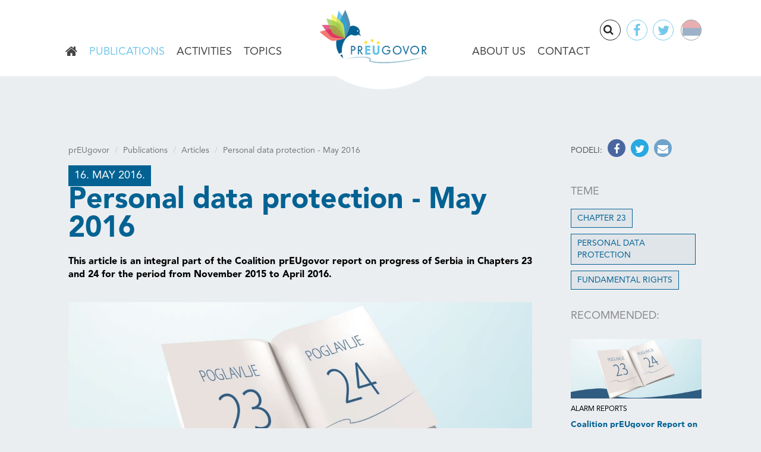

--- FILE ---
content_type: text/html; charset=UTF-8
request_url: https://www.preugovor.org/Articles/1292/Personal-data-protection-May-2016.shtml
body_size: 6377
content:
<!DOCTYPE html>
<html lang="en">
<head>
    <title>Personal data protection - May 2016 - Articles</title>
<!--
 * @copyright (c) 2001-2026 prEUgovor 
 * @author Halo Creative Team, http://www.haloteam.rs
-->
    <meta charset="utf-8">
    <meta http-equiv="X-UA-Compatible" content="IE=edge">
    <meta name="viewport" content="width=device-width, initial-scale=1">
    
    <meta name="keywords" lang="en" content="chapters, serbia, period, november, april, progress, report, article, protection, integral, ..." />
    <meta name="description" lang="en" content="No progress was achieved in the area of personal data protection. The Law on Personal Data protection is said to be hardly implementable and the new draft Law was submitted by the Commissioner for ..." />

    <meta http-equiv="Cache-Control" content="no-cache, no-store, must-revalidate" />
    <meta http-equiv="Pragma" content="no-cache" />
    <meta http-equiv="Expires" content="0" />    
    
<!-- Links -->
    <link rel="shortcut icon" href="/images/icon/favicon.ico" type="image/x-icon">
    <link rel="icon" href="/images/icon/favicon.ico" type="image/x-icon">
    <link rel="apple-touch-icon" sizes="57x57" href="/images/icon/apple-icon-57x57.png">
    <link rel="apple-touch-icon" sizes="60x60" href="/images/icon/apple-icon-60x60.png">
    <link rel="apple-touch-icon" sizes="72x72" href="/images/icon/apple-icon-72x72.png">
    <link rel="apple-touch-icon" sizes="76x76" href="/images/icon/apple-icon-76x76.png">
    <link rel="apple-touch-icon" sizes="114x114" href="/images/icon/apple-icon-114x114.png">
    <link rel="apple-touch-icon" sizes="120x120" href="/images/icon/apple-icon-120x120.png">
    <link rel="apple-touch-icon" sizes="144x144" href="/images/icon/apple-icon-144x144.png">
    <link rel="apple-touch-icon" sizes="152x152" href="/images/icon/apple-icon-152x152.png">
    <link rel="apple-touch-icon" sizes="180x180" href="/images/icon/apple-icon-180x180.png">
    <link rel="icon" type="image/png" sizes="192x192"  href="/images/icon/android-icon-192x192.png">
    <link rel="icon" type="image/png" sizes="32x32" href="/images/icon/favicon-32x32.png">
    <link rel="icon" type="image/png" sizes="96x96" href="/images/icon/favicon-96x96.png">
    <link rel="icon" type="image/png" sizes="16x16" href="/images/icon/favicon-16x16.png">

<!-- CSS -->
    <link href="/includes/css/bootstrap.css" rel="stylesheet" type="text/css" />
    <link href="/includes/css/main.css?v=1" rel="stylesheet">

    <link rel="stylesheet" href="/includes/css/fonts/font-awesome/css/font-awesome.min.css">	<!-- .font icon https://fonticons.com/ -->
    <link rel="stylesheet" type="text/css" href="/includes/css/slick.css"/>
    <script type="text/javascript" src="/includes/js/slick.min.js"></script>

    <!-- HTML5 Shim and Respond.js IE8 support of HTML5 elements and media queries -->
    <!-- WARNING: Respond.js doesn't work if you view the page via file:// -->
    <!--[if lt IE 9]>
        <script src="https://oss.maxcdn.com/libs/html5shiv/3.7.0/html5shiv.js"></script>
        <script src="https://oss.maxcdn.com/libs/respond.js/1.4.2/respond.min.js"></script>
    <![endif]-->

	
	<meta property="og:url" content="http://www.preugovor.org/Articles/1292/Personal-data-protection-May-2016.shtml"/>
	<meta property="og:title" content="Personal data protection - May 2016"/>
	<meta property="og:description" content="No progress was achieved in the area of personal data protection. The Law on Personal Data ..."/>
	<meta property="og:image" content="http://www.preugovor.org/upload/images/poglavlja_23_i_24.jpg"/>
	<link rel="image_src" type="image/jpeg" href="https://www.preugovor.org/upload/images/poglavlja_23_i_24.jpg" /></head>
	
<body class="inner-page">

    <header>
    <!-- Navigation -->
        <nav class="navbar navbar-default" role="navigation">
            <div class="container-fluid">
                <div class="row">
                
                
                    <div class="navbar-header">
                        
                        <a class="navbar-brand" href="/" title="Home">
                            <span class="sr-only">prEUgovor</span>
                        </a>
                        
                        <button class="navbar-toggle" type="button" data-toggle="collapse" data-target="#MyNavigationMenu">
                            <span class="sr-only">Navigacija</span>
                            <span class="icon-bar"></span>
                            <span class="icon-bar"></span>
                            <span class="icon-bar"></span>
                        </button>

                    </div>
                    
                    <!-- Collect the nav links, forms, and other content for toggling -->
                    <div class="collapse navbar-collapse" id="MyNavigationMenu">

                        <div class="head-lang">
                            <p class="sr-only">Language</p>
                            <p class="phoca-flagbox"><a href="/rs/Naslovna"  class="phoca-flag srb" title="Srpski">Srpski</a></p>
                        </div>
                        <!-- /.head-lang -->
                        
                        <div class="head-social">
                            <p class="sr-only">Follow us</p>
                            <a href="https://www.facebook.com/prEUgovor" class="fa fa-facebook" target="_blank"></a>
                            <a href="https://twitter.com/prEUgovor" class="fa fa-twitter" target="_blank"></a>
                        </div>
                        <!-- /.head-social -->

                        <form action="/cms/view.php" class="navbar-form" id="searchForma" role="search">
                            <input type="hidden" name="id" value="89" />
                            <input type="hidden" name="startfrom" value="0" />
                            <div class="navbar-left">
                                <button type="button" id="search-button" class="btn">Search</button>
                            </div>
                            <div class="form-group search-bar navbar-right">
                              <input type="text" name="keywords" value="" class="form-control keywords" placeholder="Search:">
                            </div>
                        </form>
                        <!-- /.navbar-form -->

                        <ul class="nav navbar-nav">
                        
			<li><a href="/en/Home" title="Home">Home</a></li>
			<li class="dropdown active"><a href="/prEUgovor/1123/Publications.shtml" class="dropdown-toggle" title="Publications"  data-toggle="dropdown active" aria-haspopup="true" aria-expanded="false">Publications</a>
			<ul class="dropdown-menu">
			<li><a href="/prEUgovor/1131/Alarm-Reports.shtml" title="Alarm Reports">Alarm Reports</a></li>
			<li><a href="/prEUgovor/1415/Amendments.shtml" title="Amendments">Amendments</a></li>
			<li><a href="/prEUgovor/1658/Brief-Alert.shtml" title="Brief Alert">Brief Alert</a></li>
			<li><a href="/prEUgovor/1134/Articles.shtml" title="Articles">Articles</a></li>
			<li><a href="/prEUgovor/1487/Institutional-Barometers.shtml" title="Institutional Barometers">Institutional Barometers</a></li>
			<li><a href="/prEUgovor/1133/Policy-Papers.shtml" title="Policy Papers">Policy Papers</a></li>
			<li><a href="/prEUgovor/1421/Reform-Agenda.shtml" title="Reform Agenda">Reform Agenda</a></li>
			<li><a href="/prEUgovor/1407/Investigative-Stories.shtml" title="Investigative Stories">Investigative Stories</a></li>
			</ul>

			</li>
			<li class="dropdown"><a href="/prEUgovor/1124/Activities.shtml" class="dropdown-toggle" title="Activities"  data-toggle="dropdown active" aria-haspopup="true" aria-expanded="false">Activities</a>
			<ul class="dropdown-menu">
			<li><a href="/prEUgovor/1128/Events.shtml" title="Events">Events</a></li>
			<li><a href="/prEUgovor/1129/News.shtml" title="News">News</a></li>
			<li><a href="/prEUgovor/1130/Press-Releases.shtml" title=" Press Releases"> Press Releases</a></li>
			<li><a href="/prEUgovor/1698/Projects.shtml" title="Projects">Projects</a></li>
			</ul>

			</li>
			<li class="dropdown"><a href="/prEUgovor/1122/Topics.shtml" class="dropdown-toggle" title="Topics"  data-toggle="dropdown active" aria-haspopup="true" aria-expanded="false">Topics</a>
			<ul class="dropdown-menu">
			<li><a href="/prEUgovor/1136/Chapter-23.shtml" title="Chapter 23">Chapter 23</a></li>
			<li><a href="/prEUgovor/1137/Chapter-24.shtml" title="Chapter 24">Chapter 24</a></li>
			<li><a href="/prEUgovor/1138/Political-Criteria.shtml" title="Political Criteria">Political Criteria</a></li>
			<li><a href="/prEUgovor/1139/Other-Important-Topics.shtml" title="Other Important Topics">Other Important Topics</a></li>
			</ul>

			</li>
			<li><a href="/prEUgovor/1121/About-us.shtml" title="About us" >About us</a>
			</li>
			<li><a href="/prEUgovor/1125/Contact.shtml" title="Contact" >Contact</a>
			</li>
                        </ul>
                        
                        
                    </div><!-- /.row -->
                </div><!-- /.navbar-collapse -->
            </div><!-- /.container-fluid -->
        </nav>
    </header>


    <div id="inner-page-wrapper" class="content-wrapper">
        <div class="container-fluid">
            <div class="row">
                <div class="main col-md-9">                    
                    
                    
                        <div class="page-header">
		<ol class="breadcrumb">
		<li><a href="/en/Home">prEUgovor</a></li>
		<li><a href="/prEUgovor/1123/Publications.shtml">Publications</a></li>
		<li><a href="/prEUgovor/1134/Articles.shtml">Articles</a></li>
		<li class="active">Personal data protection - May 2016</li>
		</ol><div class="date">16. May 2016.</div>
                            <h1 class="row-big-title">Personal data protection - May 2016</h1>
                        </div>                    
                    <div class="page-content">
                        
                    
                    
                        <p class="lead">This article is an integral part of the Coalition prEUgovor report on progress of Serbia in Chapters 23 and 24 for the period from November 2015 to April 2016.<br/></p>


	<div class="article-thumb-wrapper snippet-image col-sm-12 center">
		<a class="article-thumb"  href="/upload/images/zoom/poglavlja_23_i_24.jpg"  title="Personal data protection - May 2016" data-lightbox="roadtrip"><img src="/upload/images/zoom/poglavlja_23_i_24.jpg" alt="Personal data protection - May 2016" class="img-responsive" /></a>
	</div>


<p><strong>No progress was achieved in the area of personal data protection.</strong> The Law on Personal Data protection is said to be hardly implementable and the new draft Law was submitted by the Commissioner for Information of Public Importance and Personal Data Protection to the Ministry of Justice, with no feedback on this issue during the last several months. Several provisions of the current Law are practically impossible to enforce, such as the one that requires written consent by individuals in order for the processing of personal data to be legal. This is virtually impossible to enforce, since the broad definition of personal data also includes the video footage of individuals, including that obtained through video surveillance. Another problem is that the Guidebook on Access to Retained Data<a href="#_ftn1" title="">[1]</a> has not been adopted yet. This situation creates an inauspicious environment for protecting personal data pertaining to electronic communication of citizens.</p>

<p>In addition, the new Draft Law on Records and Data Processing in the Area of Internal Affairs,<a href="#_ftn2" title="">[2]</a> particularly Articles 28 and 29 pertaining to the records of importance for community policing, raise additional concerns. These articles stipulate that the MoI has the right to keep extensive databases of sensitive personal data, with the aim of preventing criminal activities and conducting security vetting, over a wide group of natural persons, including responsible persons from civil society organisations.</p>

<p><strong>Moreover</strong>, <strong>the issue of protection of personal data still remains largely unaddressed in both Draft Action Plans for Chapters 23 and 24. </strong>The measures proposed in the Draft Action Plans should reflect the new legislative momentum at the European level, aiming at replacing the Personal Data Protection Directive (95/46/EC) with the newly launched initiative by the European Commission in 2012 to reform personal data protection at the EU level. Under EU law, personal data can only be gathered legally under strict conditions, for a legitimate purpose whereas those collecting and managing personal information must protect it from misuse and must respect certain rights of data owners which are guaranteed by EU law. This is especially true in regard to the protection of personal data within the framework of exchange of information between law enforcement agencies, where the Directive does not apply and where the exchange is regulated through a number of Council&#39;s Decisions.</p>

<h2><strong>Recommendations:</strong></h2>

<ul>
	<li>There is urgent need for the Government of Serbia to adopt the following legislation: the Draft Law on Personal Data Protection, as drafted by the Commissioner and submitted to the Ministry of Justice, the Draft Law on Video Surveillance, and the Law on Security Vetting.</li>
	<li>Make the necessary legal adjustments in line with the EU <em>acquis</em>, particularly in relation to the new initiative of the European Commission aiming to replace the outdated Data Protection Directive.</li>
	<li>Invest further effort in the protection of personal data within the framework of exchange of information between law enforcement agencies at the EU level.</li>
</ul>

<div>&nbsp;
<div>
<p><a href="#_ftnref1" title="">[1]</a> Full name of this document reads the <em>Guidebook on technical requirements for regulation and programmatic support to lawful interception of electronic communications and access to retained data.</em></p>
</div>

<div>
<p><a href="#_ftnref2" title="">[2]</a> Full text is available in Serbian at: <a href="http://www.mup.gov.rs/cms/resursi.nsf/nacrt-ZOE-cir.pdf">http://www.mup.gov.rs/cms/resursi.nsf/nacrt-ZOE-cir.pdf</a>.</p>
</div>
</div>


                    
                    
                    </div>
                    
<!-- Gallery List -->
             
            
                </div>
                <div class="col-sm-3 sidebar">
                                    <!-- Right -->
            <div class="inner-page-footer social-share clearfix">
                <div class="social-wrap">
                    <p>Podeli:</p>
                    <a class="facebook" href="javascript:Void(0);" onclick="onFacebookShare('https://www.facebook.com/dialog/feed?app_id=287942371596944&display=popup&name=Personal data protection - May 2016&link=http%3A%2F%2Fwww.preugovor.org%2FArticles%2F1292%2FPersonal-data-protection-May-2016.shtml&redirect_uri=http%3A%2F%2Fwww.preugovor.org%2FArticles%2F1292%2FPersonal-data-protection-May-2016.shtml&picture=http%3A%2F%2Fwww.preugovor.org%2Fupload%2Fimages%2Fpoglavlja_23_i_24.jpg');"></a>
                    <a class="twitter" href="javascript:Void(0);" onclick="onTwitterShare('https://twitter.com/share?url=http%3A%2F%2Fwww.preugovor.org%2FArticles%2F1292%2FPersonal-data-protection-May-2016.shtml&text=Personal data protection - May 2016');"></a>
                    <a class="email" href="javascript:Void(0);" onClick="modalOpen('ajax-modal-login', '/cms/view.php?id=1292&page_type=ajax&template=_loader&form=recommend&recommend=1292&recommend_url=http%3A%2F%2Fwww.preugovor.org%2FArticles%2F1292%2FPersonal-data-protection-May-2016.shtml')" title="Tell a friend"></a>                </div>
            </div>
		
            
                        <div class="tags-wrapper">
                            <h3 class="row-small-title">Teme</h3>
                            <div class="tags">
                                <a href="/prEUgovor/1136/Chapter-23.shtml" title="Chapter 23" >Chapter 23</a><a href="/prEUgovor/1225/Personal-Data-Protection.shtml" title="Personal Data Protection" >Personal Data Protection</a><a href="/prEUgovor/1140/Fundamental-Rights.shtml" title="Fundamental Rights" >Fundamental Rights</a>
                            </div>
                        </div>
                        
        
        
       
            	<div class="snippet-wrapper">
                        <div class="article-slide-desc">
                            <h3 class="row-small-title">Recommended:</h3>
                            <p></p>
                            
                        </div>
</div><div class="news-post">
                                <div class="article-thumb-wrapper"><a href="/Alarm-Reports/1188/Coalition-prEUgovor-Report-on-Progress-of-Serbia.shtml" class="article-thumb polygon-clip-hexagon"><img class="img-responsive" src="/upload/images/poglavlja_23_i_24.jpg" alt="Coalition prEUgovor Report on Progress of Serbia in Chapters 23 and 24 - May 2016" /></a>
                                </div>
                                <div class="article-slide-desc">
                                    <div class="desc-text">
                                    <p class="category">Alarm Reports</p>
                                    <h3><a href="/Alarm-Reports/1188/Coalition-prEUgovor-Report-on-Progress-of-Serbia.shtml" title="Coalition prEUgovor Report on Progress of Serbia in Chapters 23 and 24 - May 2016">Coalition prEUgovor Report on Progress of Serbia in Chapters 23 and 24 - May 2016</a></h3>
                                    </div></div>
                                </div>

		<div class="split"></div>
            
                        <div class="panel panel-default">
                        <div class="panel-heading">
                          <h3 class="panel-title">Publications</h3>
                        </div>
                        <div class="panel-body nav">
                        <div class="list-group">
			<a href="/prEUgovor/1131/Alarm-Reports.shtml" class="list-group-item" title="Alarm Reports" >Alarm Reports</a>
			<a href="/prEUgovor/1415/Amendments.shtml" class="list-group-item" title="Amendments" >Amendments</a>
			<a href="/prEUgovor/1658/Brief-Alert.shtml" class="list-group-item" title="Brief Alert" >Brief Alert</a>
			<a href="/prEUgovor/1134/Articles.shtml" class="list-group-item active" title="Articles" >Articles</a>
			<a href="/prEUgovor/1487/Institutional-Barometers.shtml" class="list-group-item" title="Institutional Barometers" >Institutional Barometers</a>
			<a href="/prEUgovor/1133/Policy-Papers.shtml" class="list-group-item" title="Policy Papers" >Policy Papers</a>
			<a href="/prEUgovor/1421/Reform-Agenda.shtml" class="list-group-item" title="Reform Agenda" >Reform Agenda</a>
			<a href="/prEUgovor/1407/Investigative-Stories.shtml" class="list-group-item" title="Investigative Stories" >Investigative Stories</a>
                            </div>
                        </div>
                        </div>        
                        </div>
                            
            </div> <!-- .row -->
        </div>
    </div>


    <a href="#" class="scrollup scrollbutton" title="Povratak na vrh stranice"></a>
    
    <div class="modal fade" id="ajax-modal-login"  tabindex="-1" role="dialog" aria-labelledby="myModalLabelLogin"></div>
    <div class="modal fade" id="ajax-modal-registration"  tabindex="-1" role="dialog" aria-labelledby="myModalLabelRegistration"></div>
    <div class="modal fade" id="ajax-modal-note"  tabindex="-1" role="dialog" aria-labelledby="myModalLabelNote">
        <div class="modal-dialog" role="document">
          <div class="modal-content">
            <div class="modal-header">
              <button type="button" class="close" data-dismiss="modal" aria-label="Close"><span aria-hidden="true">&times;</span></button>
              <h4 class="modal-title row-small-title" id="gridSystemModalLabel">Napomena</h4>
            </div>
            <div class="modal-body" id="note-modal-body">
            </div>

          </div><!-- /.modal-content -->
        </div><!-- /.modal-dialog -->
    </div><!-- /.modal -->        
                
    
    
    <footer class="content-wrapper">
    
           
        
        <div id="site-search">
            <div class="container-fluid">
                <div class="row">
                    
                    <form action="/cms/view.php" class="form-inline" id="searchFormaFooter">
                        <input type="hidden" name="startfrom" value="0" />
                        
                            <div class="form-group col-sm-1">Advanced search</div>
                            <div class="form-group col-sm-7">
                              <label class="sr-only" for="keywordsF">Search:</label>
                              <input name="keywords" id="keywordsF" type="text" class="form-control"  placeholder="Search:">
                            </div>
                            <div class="form-group col-sm-2">
                              <label class="sr-only" for="exampleInputPassword3">Teme</label>
                              <select name="id" class="form-control">
                                  <option value="1122">Topics</option>
			<option value="1136">Chapter 23</option>
			<option value="1137">Chapter 24</option>
			<option value="1138">Political Criteria</option>
			<option value="1139">Other Important Topics</option>
                                </select>
                            </div>
                            <div class="form-group col-sm-2">
                            <button type="submit" id="search-button-f" class="btn">Search</button>
                            </div>
                    </form>                </div>
            </div>
        </div>
    
        <div id="site-footer">
            <div class="container-fluid">
                <div class="row">
                    <div class="col-sm-2 footer-article-wrapper">
                    <a class="navbar-brand" href="/en/Home">
                        <span>prEUgovor</span>
                    </a>
                    </div>
                    <div class="col-sm-4 footer-article-wrapper">
                    

			<div class="navbar-nav">
		<ul>	<li><a href="/rs/Naslovna">Home</a></li>	<li><a href="/prEUgovor/123/Publikacije.shtml">Publications</a></li>	<li><a href="/prEUgovor/124/Aktivnosti.shtml">Activities</a></li>	<li><a href="/prEUgovor/122/Teme.shtml">Topics</a></li>	<li><a href="/prEUgovor/121/O-nama.shtml">About us</a></li>	<li><a href="/prEUgovor/125/Kontakt.shtml">Contact</a></li></ul>
			</div>
                    </div>
					
                    <div class="col-sm-6 footer-article-wrapper">
                                        </div>
                    
                </div>
            </div>
        </div>
        <!-- /.site-footer -->


        <div id="site-copyright">
            <div class="container-fluid">
                <div class="row">
                    <div class="col-sm-12">Copyright &copy;  prEUgovor. Sva prava zadržana.

			<div>
		<p>The website&nbsp;development was supported by the Royal Norwegian Embassy in Belgrade. Content is the sole responsibility of the prEUgovor.</p>
			</div>
</div>
                    <div class="col-sm-12 developed">Developed by <a href="http://www.haloteam.rs" target="_blank" title="HALO Creative Team">HALO Creative Team</a></div> 
                </div> 
            </div> 
        </div><!-- /.site-copyright -->

          
    </footer> <!-- /.site-footer -->

    
    
    <script type="text/javascript" src="/includes/js/jquery.js"></script>
    <script type="text/javascript" src="/includes/css/bootstrap/js/bootstrap.js"></script>
    <!--<script type="text/javascript" src="/includes/js/bootstrap.js"></script>-->
    <!--<script type="text/javascript" src="/includes/js/slick.min.js"></script>-->
    <script type="text/javascript" src="/includes/js/slick.min.v1.5.js"></script>

    
    <script type="text/javascript" src="/includes/js/isotope.pkgd.min.js"></script>	<!--  filtering & ordering http://isotope.metafizzy.co/ -->
    <script type="text/javascript" src="/includes/js/jquery.countTo.js"></script>
    <script type="text/javascript" src="/includes/js/design.js"></script>

    <script type="text/javascript" src="/includes/js/bootstrap-modalmanager.js"></script>
    <script type="text/javascript" src="/includes/js/jslib.js"></script> 
    <script type="text/javascript" src="/includes/js/google.js"></script>

    <!-- UI -->
    <script src="/includes/js/ui/jquery-ui.js"></script>
    <link rel="stylesheet" href="/includes/js/ui/jquery-ui.css" />

    
    
    <link href="/includes/src/bootstrap-component/lightbox-master/dist/css/lightbox.css" rel="stylesheet" media="screen">
    <script src="/includes/src/bootstrap-component/lightbox-master/dist/js/lightbox.js"></script>
    <script  src="/includes/src/bootstrap-component/lightbox-master/dist/video/ekko-lightbox.css"></script>
    <script  src="/includes/src/bootstrap-component/lightbox-master/dist/video/ekko-lightbox.js"></script>
    <script>
        $(document).delegate('*[data-toggle="lightbox"]', 'click', function(event) {
            event.preventDefault();
            $(this).ekkoLightbox();
        }); 
    </script>    
<script defer src="https://static.cloudflareinsights.com/beacon.min.js/vcd15cbe7772f49c399c6a5babf22c1241717689176015" integrity="sha512-ZpsOmlRQV6y907TI0dKBHq9Md29nnaEIPlkf84rnaERnq6zvWvPUqr2ft8M1aS28oN72PdrCzSjY4U6VaAw1EQ==" data-cf-beacon='{"version":"2024.11.0","token":"73c202d18d6a47f79f8bc8d1803c216a","r":1,"server_timing":{"name":{"cfCacheStatus":true,"cfEdge":true,"cfExtPri":true,"cfL4":true,"cfOrigin":true,"cfSpeedBrain":true},"location_startswith":null}}' crossorigin="anonymous"></script>
</body>
</html>
        


--- FILE ---
content_type: text/css
request_url: https://www.preugovor.org/includes/css/fonts/fonts.css
body_size: -8
content:
/*********************************************************
	Company: prEUgovor, http://www.prEUgovor.com
	by Halo Creative Team, http://www.haloteam.rs/
	Date (create): 25-07-2016
	Date (update): 25-07-2016
	
*********************************************************/

@font-face {
	font-family: 'Client Regular';
    src: url('client/AvenirLTStd-Roman.eot');
    src: url('client/AvenirLTStd-Roman.eot?#iefix') format('embedded-opentype'),
         url('client/AvenirLTStd-Roman.woff') format('woff'),
			url('client/AvenirLTStd-Roman.svg') format('svg'),
         url('client/AvenirLTStd-Roman.ttf') format('truetype');
    font-weight: normal;
    font-style: normal;
}

@font-face {
	font-family: 'Client Bold';
    src: url('client/AvenirLTStd-Black.eot');
    src: url('client/AvenirLTStd-Black.eot?#iefix') format('embedded-opentype'),
         url('client/AvenirLTStd-Black.woff') format('woff'),
			url('client/AvenirLTStd-Black.svg') format('svg'),
         url('client/AvenirLTStd-Black.ttf') format('truetype');
    font-weight: normal;
    font-style: normal;
}

--- FILE ---
content_type: text/javascript
request_url: https://www.preugovor.org/includes/js/design.js
body_size: 2550
content:

jQuery(document).ready(function($) {
    
    //ie-width-fix
    var ua = window.navigator.userAgent;
    var msie = ua.indexOf("MSIE ");

    if (msie > 0 || !!navigator.userAgent.match(/Trident.*rv\:11\./)) {
        ieOutherWidthFix = 17;
    }
    else {
        ieOutherWidthFix = 0;
    }

    var siteW = $('body').outerWidth();

    var $window = $(window);
    var scrollTime = .6;
    var scrollDistance = 190;


	//Scroll to top 
    $('.scrollup').on("click", function() {
        $("html, body").animate({
            scrollTop: 0
        }, 600);
        return false;
    });


    //slick-solutions
    $('#slick-products').slick({
    	  dots: true,
          arrows: false,
    	  infinite: false,
    	  speed: 300,
    	  slidesToShow: 2,
    	  slidesToScroll: 2,
    	  responsive: [
    	    {
    	      breakpoint: 1024,
    	      settings: {
    	        slidesToShow: 2,
    	        slidesToScroll: 2,
    	        infinite: true,
    	        dots: true
    	      }
    	    },
    	    {
    	      breakpoint: 767,
    	      settings: {
    	        slidesToShow: 1,
    	        slidesToScroll: 1
    	      }
    	    }
    	  ]
    	});
	
    //slick-solutions
    $('#slick-solutions').slick({
    	  dots: true,
          arrows: false,
    	  infinite: true,
    	  speed: 300,
    	  slidesToShow: 2,
    	  slidesToScroll: 2,
    	  responsive: [
    	    {
    	      breakpoint: 767,
    	      settings: {
    	        slidesToShow: 1,
    	        slidesToScroll: 1
    	      }
    	    },
    	    {
    	      breakpoint: 480,
    	      settings: {
    	        slidesToShow: 1,
    	        slidesToScroll: 1
    	      }
    	    }
    	  ]
    	});


    //slick-solutions
    $('#slick-gallery').slick({
    	  dots: true,
    	  infinite: true,
    	  speed: 300,
    	  slidesToShow: 3,
    	  slidesToScroll: 3,
    	  responsive: [
    	    {
    	      breakpoint: 1024,
    	      settings: {
    	        slidesToShow: 3,
    	        slidesToScroll: 3,
    	        infinite: true,
    	        dots: true
    	      }
    	    },
    	    {
    	      breakpoint: 767,
    	      settings: {
    	        slidesToShow: 2,
    	        slidesToScroll: 2
    	      }
    	    },
    	    {
    	      breakpoint: 480,
    	      settings: {
    	        slidesToShow: 1,
    	        slidesToScroll: 1
    	      }
    	    }
    	  ]
    	});
	

	

    //isotope
    $grid = $('.news-posts').isotope({
        // options
        itemSelector: '.article-slide',
        masonry: {
          gutter: 20,
        }
    });

    jQuery(window).on('load', function(){
        $grid.isotope('layout');
    });

    //Search Button show/hidde
    $('#search-button').click(function()  {
        $('.search-bar').toggle('slow', function() {
            $(this).on('change', function() {
                    $('#search-button').attr('type','submit');
            });
        });
    });  
 
//parallax-images
    function parallaxSlider() {
        var paraSlide = document.querySelectorAll(".slider-img"),
            slideSpeed = 0.5;

        	[].slice.call(paraSlide).forEach(function(el,i) {

            var windowYOffset = window.pageYOffset,
                elPos = -(windowYOffset * slideSpeed) + "px";
            
            el.style.top = elPos;

        });
    }

    function parallaxHomeCall() {
        var paraHomeCall = $(".paralax-background"),
            homeCallSpeed = 0.5;

        [].slice.call(paraHomeCall).forEach(function(el,i) {

            var windowYOffset = window.pageYOffset
            if(!paraHomeCall.hasClass('page-banner')) {
                var elBackgrounPos = "0 " + (windowYOffset * homeCallSpeed) + "px";
            } else {
                var elBackgrounPos = "0 " + (-(windowYOffset * homeCallSpeed)) + "px";
            }
            paraHomeCall.css({'background-position' : elBackgrounPos});
        });
    };


    //SCROLL EFFECT
    var welcomeFade = true;
    $('#home-welcome .container-fluid').css('opacity', '0');
    $('#home-call').slideUp(1);
    $('#category-wrapper').css('border-top', '1px solid #dddddd');
    $('#category-call').slideUp(1);

    $(window).on('scroll', function() {

        //parallax-images
        parallaxHomeCall();
        parallaxSlider();

        //sticky-menu   
        if ($(window).scrollTop() > 33) {
            $('.navbar-default').addClass('navbar-fixed-top');
        } else {
            $('.navbar-default').removeClass('navbar-fixed-top');
        }

        //home-welcome-FadeIn  
        if(welcomeFade) {
            if(($(window).scrollTop() > 0)) {
                welcomeFade = false;
                $('#home-welcome .container-fluid').css('opacity', '1').addClass('fadeIn');
            }
        }
		

		//Scroll to top		
        if ($(this).scrollTop() > 100) {
            $('.scrollup').fadeIn();
        } else {
            $('.scrollup').fadeOut();
        }
		

    });

   
    //IS ELEMENT IN VIEWPORT
    function isElementInViewport (el, offset) {
        //special bonus for those using jQuery
        if (typeof jQuery === "function" && el instanceof jQuery) {
            el = el[0];
        }

        if(el === undefined || el === null) {
            return;
        } else {
            var rect = el.getBoundingClientRect();

            return (
                rect.top >= 0 &&
                rect.left >= 0 &&
                rect.bottom <= (window.innerHeight + offset || document.documentElement.clientHeight + offset) && 
                rect.right <= (window.innerWidth || document.documentElement.clientWidth) 
            );
        }

    }


    var 
    visible = false,
    animated_sections = false,
    visible2 = false,
    timer = false,
    visible3 = false,
    homeCall = false,
    
    visibleMeadi = false,
    homeDocsLinks = false,
    compWrapH = 0,  //visina inicijalna prvih podtrsana ucitanih
    singleH = 0,    //visina jedne podstrane
    multiShow = 2,  //po koliko podstarna ucitava
    multiLoad = 0,  //koliko puta automatski load
    multiTotal = 0, //koliko ima podstrana
    multiPageId = 0,    //koja stranica se loduje
    showComp= 0,        //koliko je prikazao

    visibleNews = false,
    homeNewsLinks = false,
    news = 0,
    newsWrapH = 0,
    newsSingleH = 0,
    newsShow = 3,
    multiNews = 0
    
    ;
    
    



    //$('.home-page .article-slide').css('opacity', '0');
    //$('#gallery-page-wrapper .article-slide').css('opacity', '0');

    $(window).on('DOMContentLoaded load resize scroll', function() {

    	//sliders
        $sliders = jQuery('.slick-list.draggable');
        $sliders.each( function(){
            visible = isElementInViewport( $( "#" + this.parentNode.id ), 500);
            if( visible && !animated_sections) {
                $('.article-slide').each(function(k, v) {
                    setTimeout(function(){
                        $(v).css('opacity', '1').addClass('fadeIn');
                    }, k * 300)
                });
                animated_sections = true;
            }
        });        

//countTo
        visible2 = isElementInViewport(jQuery('#home-counter'), -150);
        if(visible2 && !timer) {
            timer = true;
            $('.timer').countTo();
        }

        visible21= false;
        timer = false;
        visible21 = isElementInViewport(jQuery('#home-products'), -150);
        if(visible21 && !timer) {
            timer = true;
            $('.timer').countTo();
        }
        
        //home-call  
        visible3 = isElementInViewport(jQuery('#home-solutions .slick-dots'), 250);
        if(visible3 && !homeCall) {
            homeCall = true;
            $('#home-call').slideDown(900, function() {
                $('#home-solutions').css('border-top', 'none');
            });
        }
        
        //category-call    
        visibleCategory = false;
        visibleFirst = isElementInViewport(jQuery('#first-wrapper'), -350);
        if(visibleFirst && !visibleCategory) {
            visibleCategory = true;
            $('#category-call').slideDown(700, function() {
                $('#first-wrapper').addClass('border-none');
            });
        }

//media-load-scroll
    //setuj elemenete (donji deo kad ce se videti)
        visibleMeadi = isElementInViewport(jQuery('#site-footer'), 400);
        //ID stranice koju loadujes
        multiPageId = $("#mediaData").attr("data-page");
        //Koliko ima ukupno
        if(!multiTotal) multiTotal = parseInt($("#mediaData").attr("data-total"));
        //Koliko si prikazao
        if(!showComp) showComp = parseInt($("#mediaData").attr("data-start"));  //imas if posto ces kasnije da ih izmenis
        //Koliko prikazujes po load-u
        var multiShowTemp = $("#mediaData").attr("data-show");
        if(multiShowTemp) multiShow = multiShowTemp;
        
        if(visibleMeadi && !homeDocsLinks && showComp<multiTotal && multiLoad<2) {
            
            if(siteW <= 1095+ieOutherWidthFix && siteW > 750+ieOutherWidthFix) {
                if(siteW <= 943+ieOutherWidthFix) {
                    multiShow = 2;
                } else {
                    multiShow = 3;  
                }
            }

            homeDocsLinks = true;
            
            compWrapH = parseInt($('.media-article-wrapper').height());
            singleH = parseInt($('.media-article-wrapper').find(".media-article").eq(0).height());
            $(".media-article-wrapper").animate({'height' : compWrapH+(multiShow*(singleH+50))+'px'}, 100, function() {
                $.get('/cms/view.php?id='+multiPageId+'&page_type=ajax&startfrom='+showComp+'&listlimit='+multiShow, function(data) {
                    var obj = $("<div class='singl'></div>");
                    $(data).appendTo(obj);
                    var i = 0;
                    while (i < multiShow) {
                        $(obj).find(".media-article").eq(0).addClass('fadeIn').appendTo(".media-article-wrapper");
                        i++;
                    }
                    showComp += i;
                    
                    homeDocsLinks = false;
                    multiLoad++;
                    //Samo dva kruga pa posle na rucni load
                    if(multiLoad >=2 && showComp <= multiTotal) {
                        $('#load-more').removeClass('loading');
                    }
                    //Ako nema vise
                    if(showComp >= multiTotal) {
                         $('#load-more').addClass('hidden');
                    }
                });
            });
        }
	
//news-load-scroll
		
        
    });


//media-load-click
    if(siteW <= 1095+ieOutherWidthFix && siteW >= 750+ieOutherWidthFix) {
    	if(siteW <= 943+ieOutherWidthFix) {
            multiShow = 2;
            multiTotal /= 2;           	
    	} else {            		
            multiShow = 3;
            multiTotal /= 3;     
    	}
    }    
    $('.load-more-media').on('click', function() {
        if(showComp < multiTotal) {
            //alert('/cms/view.php?id=121&page_type=ajax&startfrom='+(comp+multiShow));
            homeDocsLinks = true;
            multiLoad = 0;
            compWrapH = parseInt($('.media-article-wrapper').height());
            
            $(".media-article-wrapper").animate({'height' : compWrapH+(multiShow*(singleH+70))+'px'}, 100, function() {
                $('#load-more').addClass('loading');

                $.get('/cms/view.php?id='+multiPageId+'&page_type=ajax&startfrom='+showComp+'&listlimit='+multiShow, function(data) {
                    var obj = $("<div class='singl'></div>");
                    $(data).appendTo(obj);
                    var i = 0;
                    while (i < multiShow) {
                        $(obj).find(".media-article").eq(0).addClass('fadeIn').appendTo(".media-article-wrapper");
                        i++;
                    }
                    showComp += i;
                    homeDocsLinks = false;
                    multiLoad++;
                    //Samo dva kruga pa posle na rucni load
                    if(multiLoad >=2 && showComp <= multiTotal) {
                        $('#load-more').removeClass('loading');
                    }
                    //Ako nema vise
                    if(showComp >= multiTotal) {
                        $('#load-more').addClass('hidden');
                    }
                });
            });			
        }
    });
 
        

});